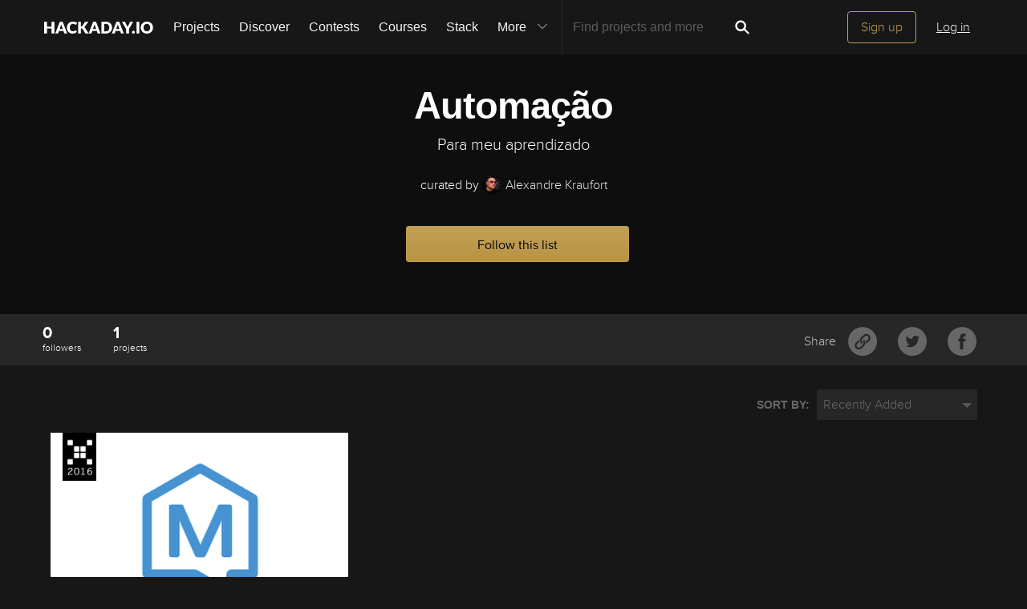

--- FILE ---
content_type: image/svg+xml; charset=utf-8
request_url: https://hackaday.io/captcha.jpg
body_size: 1995
content:
<svg xmlns="http://www.w3.org/2000/svg" width="110" height="40" viewBox="0,0,110,40"><rect width="100%" height="100%" fill="rgb(23,23,23)"/><path d="M4 30 C46 24,60 17,93 14" stroke="#57e3c9" fill="none"/><path d="M3 17 C73 35,40 25,98 18" stroke="#5ce3bd" fill="none"/><path d="M10 35 C40 31,54 27,94 13" stroke="#5f73e9" fill="none"/><path fill="rgb(193,159,84)" d="M9.02 23.34L8.91 13.48L10.55 13.50L10.63 10.32L12.27 10.35L12.11 6.93L18.74 7.06L18.64 10.21L20.30 10.24L20.32 13.52L17.00 13.45L17.04 10.24L13.75 10.20L13.79 13.49L12.13 13.45L12.23 23.30L13.80 23.25L13.88 26.57L17.01 26.45L17.09 23.29L20.23 23.18L20.25 26.45L18.72 26.54L18.67 29.74L12.10 29.67L12.21 26.53L10.51 26.46L10.55 23.25L8.91 23.23"/><path fill="rgb(193,159,84)" d="M24.43 29.82L24.46 26.60L25.98 26.50L26.05 10.32L24.30 10.19L24.35 6.99L29.25 7.02L29.18 16.69L30.77 16.66L30.85 13.49L34.16 13.55L34.15 16.80L35.75 16.77L35.71 29.72L32.49 29.76L32.58 16.85L30.93 16.82L30.90 20.04L29.30 20.07L29.15 29.67L24.34 29.73"/><path fill="rgb(193,159,84)" d="M47.85 16.69L44.60 16.69L44.72 26.55L47.99 26.58L48.01 16.85ZM42.99 16.71L43.11 13.57L49.51 13.47L49.50 16.71L51.11 16.70L51.21 26.55L49.51 26.47L49.61 29.82L43.13 29.85L43.01 26.48L41.39 26.48L41.34 16.68L43.01 16.72"/><path fill="rgb(193,159,84)" d="M56.82 6.98L66.60 7.01L66.61 13.53L65.03 13.57L65.01 10.30L63.36 10.27L63.30 26.46L64.93 26.46L64.87 29.66L58.53 29.82L58.53 26.57L60.07 26.48L60.01 10.17L58.39 10.17L58.53 13.57L56.85 13.51L56.83 6.99"/><path fill="rgb(193,159,84)" d="M72.24 29.72L72.26 13.49L80.41 13.52L80.45 15.18L82.06 15.16L82.12 29.85L78.70 29.68L78.81 16.79L75.50 16.73L75.58 29.81L72.23 29.71"/><path fill="rgb(193,159,84)" d="M87.71 23.26L87.61 13.42L91.01 13.56L90.89 23.19L94.13 23.18L94.27 13.58L97.50 13.55L97.42 23.22L95.78 23.21L95.76 26.44L94.13 26.43L94.16 29.71L90.97 29.77L91.02 26.57L89.31 26.49L89.35 23.28L87.68 23.23"/></svg>